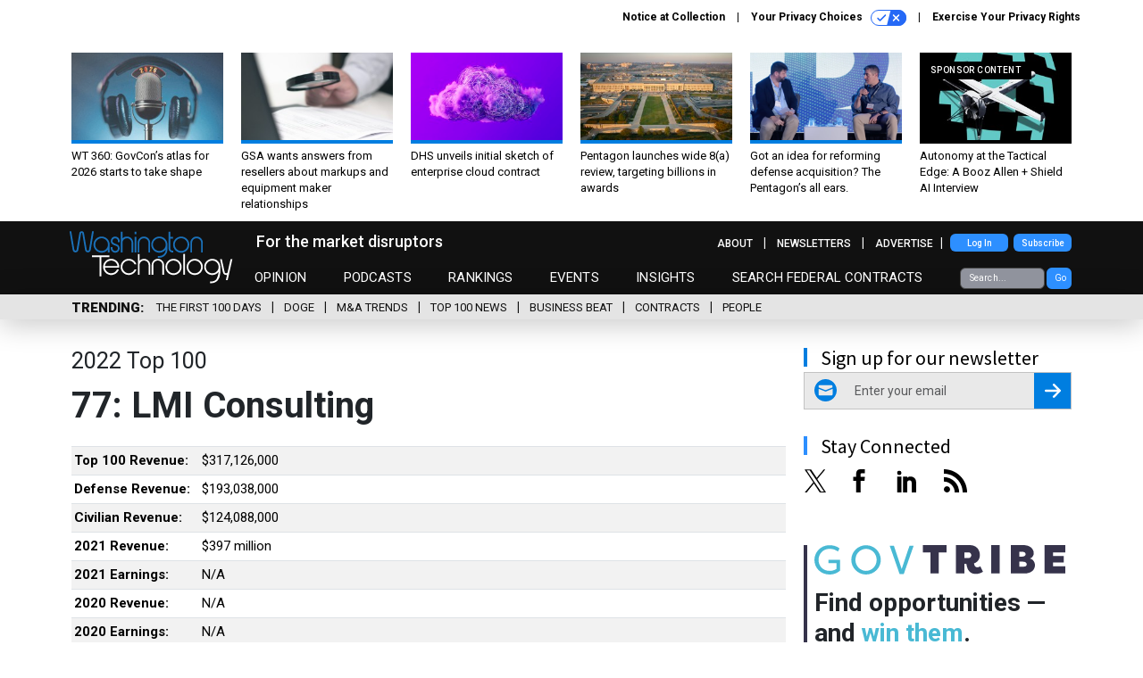

--- FILE ---
content_type: text/html; charset=utf-8
request_url: https://www.google.com/recaptcha/api2/anchor?ar=1&k=6LdOl7YqAAAAABKtsfQAMJd68i9_0s1IP1QM3v7N&co=aHR0cHM6Ly93d3cud2FzaGluZ3RvbnRlY2hub2xvZ3kuY29tOjQ0Mw..&hl=en&v=PoyoqOPhxBO7pBk68S4YbpHZ&size=normal&anchor-ms=20000&execute-ms=30000&cb=k63touudit1x
body_size: 49371
content:
<!DOCTYPE HTML><html dir="ltr" lang="en"><head><meta http-equiv="Content-Type" content="text/html; charset=UTF-8">
<meta http-equiv="X-UA-Compatible" content="IE=edge">
<title>reCAPTCHA</title>
<style type="text/css">
/* cyrillic-ext */
@font-face {
  font-family: 'Roboto';
  font-style: normal;
  font-weight: 400;
  font-stretch: 100%;
  src: url(//fonts.gstatic.com/s/roboto/v48/KFO7CnqEu92Fr1ME7kSn66aGLdTylUAMa3GUBHMdazTgWw.woff2) format('woff2');
  unicode-range: U+0460-052F, U+1C80-1C8A, U+20B4, U+2DE0-2DFF, U+A640-A69F, U+FE2E-FE2F;
}
/* cyrillic */
@font-face {
  font-family: 'Roboto';
  font-style: normal;
  font-weight: 400;
  font-stretch: 100%;
  src: url(//fonts.gstatic.com/s/roboto/v48/KFO7CnqEu92Fr1ME7kSn66aGLdTylUAMa3iUBHMdazTgWw.woff2) format('woff2');
  unicode-range: U+0301, U+0400-045F, U+0490-0491, U+04B0-04B1, U+2116;
}
/* greek-ext */
@font-face {
  font-family: 'Roboto';
  font-style: normal;
  font-weight: 400;
  font-stretch: 100%;
  src: url(//fonts.gstatic.com/s/roboto/v48/KFO7CnqEu92Fr1ME7kSn66aGLdTylUAMa3CUBHMdazTgWw.woff2) format('woff2');
  unicode-range: U+1F00-1FFF;
}
/* greek */
@font-face {
  font-family: 'Roboto';
  font-style: normal;
  font-weight: 400;
  font-stretch: 100%;
  src: url(//fonts.gstatic.com/s/roboto/v48/KFO7CnqEu92Fr1ME7kSn66aGLdTylUAMa3-UBHMdazTgWw.woff2) format('woff2');
  unicode-range: U+0370-0377, U+037A-037F, U+0384-038A, U+038C, U+038E-03A1, U+03A3-03FF;
}
/* math */
@font-face {
  font-family: 'Roboto';
  font-style: normal;
  font-weight: 400;
  font-stretch: 100%;
  src: url(//fonts.gstatic.com/s/roboto/v48/KFO7CnqEu92Fr1ME7kSn66aGLdTylUAMawCUBHMdazTgWw.woff2) format('woff2');
  unicode-range: U+0302-0303, U+0305, U+0307-0308, U+0310, U+0312, U+0315, U+031A, U+0326-0327, U+032C, U+032F-0330, U+0332-0333, U+0338, U+033A, U+0346, U+034D, U+0391-03A1, U+03A3-03A9, U+03B1-03C9, U+03D1, U+03D5-03D6, U+03F0-03F1, U+03F4-03F5, U+2016-2017, U+2034-2038, U+203C, U+2040, U+2043, U+2047, U+2050, U+2057, U+205F, U+2070-2071, U+2074-208E, U+2090-209C, U+20D0-20DC, U+20E1, U+20E5-20EF, U+2100-2112, U+2114-2115, U+2117-2121, U+2123-214F, U+2190, U+2192, U+2194-21AE, U+21B0-21E5, U+21F1-21F2, U+21F4-2211, U+2213-2214, U+2216-22FF, U+2308-230B, U+2310, U+2319, U+231C-2321, U+2336-237A, U+237C, U+2395, U+239B-23B7, U+23D0, U+23DC-23E1, U+2474-2475, U+25AF, U+25B3, U+25B7, U+25BD, U+25C1, U+25CA, U+25CC, U+25FB, U+266D-266F, U+27C0-27FF, U+2900-2AFF, U+2B0E-2B11, U+2B30-2B4C, U+2BFE, U+3030, U+FF5B, U+FF5D, U+1D400-1D7FF, U+1EE00-1EEFF;
}
/* symbols */
@font-face {
  font-family: 'Roboto';
  font-style: normal;
  font-weight: 400;
  font-stretch: 100%;
  src: url(//fonts.gstatic.com/s/roboto/v48/KFO7CnqEu92Fr1ME7kSn66aGLdTylUAMaxKUBHMdazTgWw.woff2) format('woff2');
  unicode-range: U+0001-000C, U+000E-001F, U+007F-009F, U+20DD-20E0, U+20E2-20E4, U+2150-218F, U+2190, U+2192, U+2194-2199, U+21AF, U+21E6-21F0, U+21F3, U+2218-2219, U+2299, U+22C4-22C6, U+2300-243F, U+2440-244A, U+2460-24FF, U+25A0-27BF, U+2800-28FF, U+2921-2922, U+2981, U+29BF, U+29EB, U+2B00-2BFF, U+4DC0-4DFF, U+FFF9-FFFB, U+10140-1018E, U+10190-1019C, U+101A0, U+101D0-101FD, U+102E0-102FB, U+10E60-10E7E, U+1D2C0-1D2D3, U+1D2E0-1D37F, U+1F000-1F0FF, U+1F100-1F1AD, U+1F1E6-1F1FF, U+1F30D-1F30F, U+1F315, U+1F31C, U+1F31E, U+1F320-1F32C, U+1F336, U+1F378, U+1F37D, U+1F382, U+1F393-1F39F, U+1F3A7-1F3A8, U+1F3AC-1F3AF, U+1F3C2, U+1F3C4-1F3C6, U+1F3CA-1F3CE, U+1F3D4-1F3E0, U+1F3ED, U+1F3F1-1F3F3, U+1F3F5-1F3F7, U+1F408, U+1F415, U+1F41F, U+1F426, U+1F43F, U+1F441-1F442, U+1F444, U+1F446-1F449, U+1F44C-1F44E, U+1F453, U+1F46A, U+1F47D, U+1F4A3, U+1F4B0, U+1F4B3, U+1F4B9, U+1F4BB, U+1F4BF, U+1F4C8-1F4CB, U+1F4D6, U+1F4DA, U+1F4DF, U+1F4E3-1F4E6, U+1F4EA-1F4ED, U+1F4F7, U+1F4F9-1F4FB, U+1F4FD-1F4FE, U+1F503, U+1F507-1F50B, U+1F50D, U+1F512-1F513, U+1F53E-1F54A, U+1F54F-1F5FA, U+1F610, U+1F650-1F67F, U+1F687, U+1F68D, U+1F691, U+1F694, U+1F698, U+1F6AD, U+1F6B2, U+1F6B9-1F6BA, U+1F6BC, U+1F6C6-1F6CF, U+1F6D3-1F6D7, U+1F6E0-1F6EA, U+1F6F0-1F6F3, U+1F6F7-1F6FC, U+1F700-1F7FF, U+1F800-1F80B, U+1F810-1F847, U+1F850-1F859, U+1F860-1F887, U+1F890-1F8AD, U+1F8B0-1F8BB, U+1F8C0-1F8C1, U+1F900-1F90B, U+1F93B, U+1F946, U+1F984, U+1F996, U+1F9E9, U+1FA00-1FA6F, U+1FA70-1FA7C, U+1FA80-1FA89, U+1FA8F-1FAC6, U+1FACE-1FADC, U+1FADF-1FAE9, U+1FAF0-1FAF8, U+1FB00-1FBFF;
}
/* vietnamese */
@font-face {
  font-family: 'Roboto';
  font-style: normal;
  font-weight: 400;
  font-stretch: 100%;
  src: url(//fonts.gstatic.com/s/roboto/v48/KFO7CnqEu92Fr1ME7kSn66aGLdTylUAMa3OUBHMdazTgWw.woff2) format('woff2');
  unicode-range: U+0102-0103, U+0110-0111, U+0128-0129, U+0168-0169, U+01A0-01A1, U+01AF-01B0, U+0300-0301, U+0303-0304, U+0308-0309, U+0323, U+0329, U+1EA0-1EF9, U+20AB;
}
/* latin-ext */
@font-face {
  font-family: 'Roboto';
  font-style: normal;
  font-weight: 400;
  font-stretch: 100%;
  src: url(//fonts.gstatic.com/s/roboto/v48/KFO7CnqEu92Fr1ME7kSn66aGLdTylUAMa3KUBHMdazTgWw.woff2) format('woff2');
  unicode-range: U+0100-02BA, U+02BD-02C5, U+02C7-02CC, U+02CE-02D7, U+02DD-02FF, U+0304, U+0308, U+0329, U+1D00-1DBF, U+1E00-1E9F, U+1EF2-1EFF, U+2020, U+20A0-20AB, U+20AD-20C0, U+2113, U+2C60-2C7F, U+A720-A7FF;
}
/* latin */
@font-face {
  font-family: 'Roboto';
  font-style: normal;
  font-weight: 400;
  font-stretch: 100%;
  src: url(//fonts.gstatic.com/s/roboto/v48/KFO7CnqEu92Fr1ME7kSn66aGLdTylUAMa3yUBHMdazQ.woff2) format('woff2');
  unicode-range: U+0000-00FF, U+0131, U+0152-0153, U+02BB-02BC, U+02C6, U+02DA, U+02DC, U+0304, U+0308, U+0329, U+2000-206F, U+20AC, U+2122, U+2191, U+2193, U+2212, U+2215, U+FEFF, U+FFFD;
}
/* cyrillic-ext */
@font-face {
  font-family: 'Roboto';
  font-style: normal;
  font-weight: 500;
  font-stretch: 100%;
  src: url(//fonts.gstatic.com/s/roboto/v48/KFO7CnqEu92Fr1ME7kSn66aGLdTylUAMa3GUBHMdazTgWw.woff2) format('woff2');
  unicode-range: U+0460-052F, U+1C80-1C8A, U+20B4, U+2DE0-2DFF, U+A640-A69F, U+FE2E-FE2F;
}
/* cyrillic */
@font-face {
  font-family: 'Roboto';
  font-style: normal;
  font-weight: 500;
  font-stretch: 100%;
  src: url(//fonts.gstatic.com/s/roboto/v48/KFO7CnqEu92Fr1ME7kSn66aGLdTylUAMa3iUBHMdazTgWw.woff2) format('woff2');
  unicode-range: U+0301, U+0400-045F, U+0490-0491, U+04B0-04B1, U+2116;
}
/* greek-ext */
@font-face {
  font-family: 'Roboto';
  font-style: normal;
  font-weight: 500;
  font-stretch: 100%;
  src: url(//fonts.gstatic.com/s/roboto/v48/KFO7CnqEu92Fr1ME7kSn66aGLdTylUAMa3CUBHMdazTgWw.woff2) format('woff2');
  unicode-range: U+1F00-1FFF;
}
/* greek */
@font-face {
  font-family: 'Roboto';
  font-style: normal;
  font-weight: 500;
  font-stretch: 100%;
  src: url(//fonts.gstatic.com/s/roboto/v48/KFO7CnqEu92Fr1ME7kSn66aGLdTylUAMa3-UBHMdazTgWw.woff2) format('woff2');
  unicode-range: U+0370-0377, U+037A-037F, U+0384-038A, U+038C, U+038E-03A1, U+03A3-03FF;
}
/* math */
@font-face {
  font-family: 'Roboto';
  font-style: normal;
  font-weight: 500;
  font-stretch: 100%;
  src: url(//fonts.gstatic.com/s/roboto/v48/KFO7CnqEu92Fr1ME7kSn66aGLdTylUAMawCUBHMdazTgWw.woff2) format('woff2');
  unicode-range: U+0302-0303, U+0305, U+0307-0308, U+0310, U+0312, U+0315, U+031A, U+0326-0327, U+032C, U+032F-0330, U+0332-0333, U+0338, U+033A, U+0346, U+034D, U+0391-03A1, U+03A3-03A9, U+03B1-03C9, U+03D1, U+03D5-03D6, U+03F0-03F1, U+03F4-03F5, U+2016-2017, U+2034-2038, U+203C, U+2040, U+2043, U+2047, U+2050, U+2057, U+205F, U+2070-2071, U+2074-208E, U+2090-209C, U+20D0-20DC, U+20E1, U+20E5-20EF, U+2100-2112, U+2114-2115, U+2117-2121, U+2123-214F, U+2190, U+2192, U+2194-21AE, U+21B0-21E5, U+21F1-21F2, U+21F4-2211, U+2213-2214, U+2216-22FF, U+2308-230B, U+2310, U+2319, U+231C-2321, U+2336-237A, U+237C, U+2395, U+239B-23B7, U+23D0, U+23DC-23E1, U+2474-2475, U+25AF, U+25B3, U+25B7, U+25BD, U+25C1, U+25CA, U+25CC, U+25FB, U+266D-266F, U+27C0-27FF, U+2900-2AFF, U+2B0E-2B11, U+2B30-2B4C, U+2BFE, U+3030, U+FF5B, U+FF5D, U+1D400-1D7FF, U+1EE00-1EEFF;
}
/* symbols */
@font-face {
  font-family: 'Roboto';
  font-style: normal;
  font-weight: 500;
  font-stretch: 100%;
  src: url(//fonts.gstatic.com/s/roboto/v48/KFO7CnqEu92Fr1ME7kSn66aGLdTylUAMaxKUBHMdazTgWw.woff2) format('woff2');
  unicode-range: U+0001-000C, U+000E-001F, U+007F-009F, U+20DD-20E0, U+20E2-20E4, U+2150-218F, U+2190, U+2192, U+2194-2199, U+21AF, U+21E6-21F0, U+21F3, U+2218-2219, U+2299, U+22C4-22C6, U+2300-243F, U+2440-244A, U+2460-24FF, U+25A0-27BF, U+2800-28FF, U+2921-2922, U+2981, U+29BF, U+29EB, U+2B00-2BFF, U+4DC0-4DFF, U+FFF9-FFFB, U+10140-1018E, U+10190-1019C, U+101A0, U+101D0-101FD, U+102E0-102FB, U+10E60-10E7E, U+1D2C0-1D2D3, U+1D2E0-1D37F, U+1F000-1F0FF, U+1F100-1F1AD, U+1F1E6-1F1FF, U+1F30D-1F30F, U+1F315, U+1F31C, U+1F31E, U+1F320-1F32C, U+1F336, U+1F378, U+1F37D, U+1F382, U+1F393-1F39F, U+1F3A7-1F3A8, U+1F3AC-1F3AF, U+1F3C2, U+1F3C4-1F3C6, U+1F3CA-1F3CE, U+1F3D4-1F3E0, U+1F3ED, U+1F3F1-1F3F3, U+1F3F5-1F3F7, U+1F408, U+1F415, U+1F41F, U+1F426, U+1F43F, U+1F441-1F442, U+1F444, U+1F446-1F449, U+1F44C-1F44E, U+1F453, U+1F46A, U+1F47D, U+1F4A3, U+1F4B0, U+1F4B3, U+1F4B9, U+1F4BB, U+1F4BF, U+1F4C8-1F4CB, U+1F4D6, U+1F4DA, U+1F4DF, U+1F4E3-1F4E6, U+1F4EA-1F4ED, U+1F4F7, U+1F4F9-1F4FB, U+1F4FD-1F4FE, U+1F503, U+1F507-1F50B, U+1F50D, U+1F512-1F513, U+1F53E-1F54A, U+1F54F-1F5FA, U+1F610, U+1F650-1F67F, U+1F687, U+1F68D, U+1F691, U+1F694, U+1F698, U+1F6AD, U+1F6B2, U+1F6B9-1F6BA, U+1F6BC, U+1F6C6-1F6CF, U+1F6D3-1F6D7, U+1F6E0-1F6EA, U+1F6F0-1F6F3, U+1F6F7-1F6FC, U+1F700-1F7FF, U+1F800-1F80B, U+1F810-1F847, U+1F850-1F859, U+1F860-1F887, U+1F890-1F8AD, U+1F8B0-1F8BB, U+1F8C0-1F8C1, U+1F900-1F90B, U+1F93B, U+1F946, U+1F984, U+1F996, U+1F9E9, U+1FA00-1FA6F, U+1FA70-1FA7C, U+1FA80-1FA89, U+1FA8F-1FAC6, U+1FACE-1FADC, U+1FADF-1FAE9, U+1FAF0-1FAF8, U+1FB00-1FBFF;
}
/* vietnamese */
@font-face {
  font-family: 'Roboto';
  font-style: normal;
  font-weight: 500;
  font-stretch: 100%;
  src: url(//fonts.gstatic.com/s/roboto/v48/KFO7CnqEu92Fr1ME7kSn66aGLdTylUAMa3OUBHMdazTgWw.woff2) format('woff2');
  unicode-range: U+0102-0103, U+0110-0111, U+0128-0129, U+0168-0169, U+01A0-01A1, U+01AF-01B0, U+0300-0301, U+0303-0304, U+0308-0309, U+0323, U+0329, U+1EA0-1EF9, U+20AB;
}
/* latin-ext */
@font-face {
  font-family: 'Roboto';
  font-style: normal;
  font-weight: 500;
  font-stretch: 100%;
  src: url(//fonts.gstatic.com/s/roboto/v48/KFO7CnqEu92Fr1ME7kSn66aGLdTylUAMa3KUBHMdazTgWw.woff2) format('woff2');
  unicode-range: U+0100-02BA, U+02BD-02C5, U+02C7-02CC, U+02CE-02D7, U+02DD-02FF, U+0304, U+0308, U+0329, U+1D00-1DBF, U+1E00-1E9F, U+1EF2-1EFF, U+2020, U+20A0-20AB, U+20AD-20C0, U+2113, U+2C60-2C7F, U+A720-A7FF;
}
/* latin */
@font-face {
  font-family: 'Roboto';
  font-style: normal;
  font-weight: 500;
  font-stretch: 100%;
  src: url(//fonts.gstatic.com/s/roboto/v48/KFO7CnqEu92Fr1ME7kSn66aGLdTylUAMa3yUBHMdazQ.woff2) format('woff2');
  unicode-range: U+0000-00FF, U+0131, U+0152-0153, U+02BB-02BC, U+02C6, U+02DA, U+02DC, U+0304, U+0308, U+0329, U+2000-206F, U+20AC, U+2122, U+2191, U+2193, U+2212, U+2215, U+FEFF, U+FFFD;
}
/* cyrillic-ext */
@font-face {
  font-family: 'Roboto';
  font-style: normal;
  font-weight: 900;
  font-stretch: 100%;
  src: url(//fonts.gstatic.com/s/roboto/v48/KFO7CnqEu92Fr1ME7kSn66aGLdTylUAMa3GUBHMdazTgWw.woff2) format('woff2');
  unicode-range: U+0460-052F, U+1C80-1C8A, U+20B4, U+2DE0-2DFF, U+A640-A69F, U+FE2E-FE2F;
}
/* cyrillic */
@font-face {
  font-family: 'Roboto';
  font-style: normal;
  font-weight: 900;
  font-stretch: 100%;
  src: url(//fonts.gstatic.com/s/roboto/v48/KFO7CnqEu92Fr1ME7kSn66aGLdTylUAMa3iUBHMdazTgWw.woff2) format('woff2');
  unicode-range: U+0301, U+0400-045F, U+0490-0491, U+04B0-04B1, U+2116;
}
/* greek-ext */
@font-face {
  font-family: 'Roboto';
  font-style: normal;
  font-weight: 900;
  font-stretch: 100%;
  src: url(//fonts.gstatic.com/s/roboto/v48/KFO7CnqEu92Fr1ME7kSn66aGLdTylUAMa3CUBHMdazTgWw.woff2) format('woff2');
  unicode-range: U+1F00-1FFF;
}
/* greek */
@font-face {
  font-family: 'Roboto';
  font-style: normal;
  font-weight: 900;
  font-stretch: 100%;
  src: url(//fonts.gstatic.com/s/roboto/v48/KFO7CnqEu92Fr1ME7kSn66aGLdTylUAMa3-UBHMdazTgWw.woff2) format('woff2');
  unicode-range: U+0370-0377, U+037A-037F, U+0384-038A, U+038C, U+038E-03A1, U+03A3-03FF;
}
/* math */
@font-face {
  font-family: 'Roboto';
  font-style: normal;
  font-weight: 900;
  font-stretch: 100%;
  src: url(//fonts.gstatic.com/s/roboto/v48/KFO7CnqEu92Fr1ME7kSn66aGLdTylUAMawCUBHMdazTgWw.woff2) format('woff2');
  unicode-range: U+0302-0303, U+0305, U+0307-0308, U+0310, U+0312, U+0315, U+031A, U+0326-0327, U+032C, U+032F-0330, U+0332-0333, U+0338, U+033A, U+0346, U+034D, U+0391-03A1, U+03A3-03A9, U+03B1-03C9, U+03D1, U+03D5-03D6, U+03F0-03F1, U+03F4-03F5, U+2016-2017, U+2034-2038, U+203C, U+2040, U+2043, U+2047, U+2050, U+2057, U+205F, U+2070-2071, U+2074-208E, U+2090-209C, U+20D0-20DC, U+20E1, U+20E5-20EF, U+2100-2112, U+2114-2115, U+2117-2121, U+2123-214F, U+2190, U+2192, U+2194-21AE, U+21B0-21E5, U+21F1-21F2, U+21F4-2211, U+2213-2214, U+2216-22FF, U+2308-230B, U+2310, U+2319, U+231C-2321, U+2336-237A, U+237C, U+2395, U+239B-23B7, U+23D0, U+23DC-23E1, U+2474-2475, U+25AF, U+25B3, U+25B7, U+25BD, U+25C1, U+25CA, U+25CC, U+25FB, U+266D-266F, U+27C0-27FF, U+2900-2AFF, U+2B0E-2B11, U+2B30-2B4C, U+2BFE, U+3030, U+FF5B, U+FF5D, U+1D400-1D7FF, U+1EE00-1EEFF;
}
/* symbols */
@font-face {
  font-family: 'Roboto';
  font-style: normal;
  font-weight: 900;
  font-stretch: 100%;
  src: url(//fonts.gstatic.com/s/roboto/v48/KFO7CnqEu92Fr1ME7kSn66aGLdTylUAMaxKUBHMdazTgWw.woff2) format('woff2');
  unicode-range: U+0001-000C, U+000E-001F, U+007F-009F, U+20DD-20E0, U+20E2-20E4, U+2150-218F, U+2190, U+2192, U+2194-2199, U+21AF, U+21E6-21F0, U+21F3, U+2218-2219, U+2299, U+22C4-22C6, U+2300-243F, U+2440-244A, U+2460-24FF, U+25A0-27BF, U+2800-28FF, U+2921-2922, U+2981, U+29BF, U+29EB, U+2B00-2BFF, U+4DC0-4DFF, U+FFF9-FFFB, U+10140-1018E, U+10190-1019C, U+101A0, U+101D0-101FD, U+102E0-102FB, U+10E60-10E7E, U+1D2C0-1D2D3, U+1D2E0-1D37F, U+1F000-1F0FF, U+1F100-1F1AD, U+1F1E6-1F1FF, U+1F30D-1F30F, U+1F315, U+1F31C, U+1F31E, U+1F320-1F32C, U+1F336, U+1F378, U+1F37D, U+1F382, U+1F393-1F39F, U+1F3A7-1F3A8, U+1F3AC-1F3AF, U+1F3C2, U+1F3C4-1F3C6, U+1F3CA-1F3CE, U+1F3D4-1F3E0, U+1F3ED, U+1F3F1-1F3F3, U+1F3F5-1F3F7, U+1F408, U+1F415, U+1F41F, U+1F426, U+1F43F, U+1F441-1F442, U+1F444, U+1F446-1F449, U+1F44C-1F44E, U+1F453, U+1F46A, U+1F47D, U+1F4A3, U+1F4B0, U+1F4B3, U+1F4B9, U+1F4BB, U+1F4BF, U+1F4C8-1F4CB, U+1F4D6, U+1F4DA, U+1F4DF, U+1F4E3-1F4E6, U+1F4EA-1F4ED, U+1F4F7, U+1F4F9-1F4FB, U+1F4FD-1F4FE, U+1F503, U+1F507-1F50B, U+1F50D, U+1F512-1F513, U+1F53E-1F54A, U+1F54F-1F5FA, U+1F610, U+1F650-1F67F, U+1F687, U+1F68D, U+1F691, U+1F694, U+1F698, U+1F6AD, U+1F6B2, U+1F6B9-1F6BA, U+1F6BC, U+1F6C6-1F6CF, U+1F6D3-1F6D7, U+1F6E0-1F6EA, U+1F6F0-1F6F3, U+1F6F7-1F6FC, U+1F700-1F7FF, U+1F800-1F80B, U+1F810-1F847, U+1F850-1F859, U+1F860-1F887, U+1F890-1F8AD, U+1F8B0-1F8BB, U+1F8C0-1F8C1, U+1F900-1F90B, U+1F93B, U+1F946, U+1F984, U+1F996, U+1F9E9, U+1FA00-1FA6F, U+1FA70-1FA7C, U+1FA80-1FA89, U+1FA8F-1FAC6, U+1FACE-1FADC, U+1FADF-1FAE9, U+1FAF0-1FAF8, U+1FB00-1FBFF;
}
/* vietnamese */
@font-face {
  font-family: 'Roboto';
  font-style: normal;
  font-weight: 900;
  font-stretch: 100%;
  src: url(//fonts.gstatic.com/s/roboto/v48/KFO7CnqEu92Fr1ME7kSn66aGLdTylUAMa3OUBHMdazTgWw.woff2) format('woff2');
  unicode-range: U+0102-0103, U+0110-0111, U+0128-0129, U+0168-0169, U+01A0-01A1, U+01AF-01B0, U+0300-0301, U+0303-0304, U+0308-0309, U+0323, U+0329, U+1EA0-1EF9, U+20AB;
}
/* latin-ext */
@font-face {
  font-family: 'Roboto';
  font-style: normal;
  font-weight: 900;
  font-stretch: 100%;
  src: url(//fonts.gstatic.com/s/roboto/v48/KFO7CnqEu92Fr1ME7kSn66aGLdTylUAMa3KUBHMdazTgWw.woff2) format('woff2');
  unicode-range: U+0100-02BA, U+02BD-02C5, U+02C7-02CC, U+02CE-02D7, U+02DD-02FF, U+0304, U+0308, U+0329, U+1D00-1DBF, U+1E00-1E9F, U+1EF2-1EFF, U+2020, U+20A0-20AB, U+20AD-20C0, U+2113, U+2C60-2C7F, U+A720-A7FF;
}
/* latin */
@font-face {
  font-family: 'Roboto';
  font-style: normal;
  font-weight: 900;
  font-stretch: 100%;
  src: url(//fonts.gstatic.com/s/roboto/v48/KFO7CnqEu92Fr1ME7kSn66aGLdTylUAMa3yUBHMdazQ.woff2) format('woff2');
  unicode-range: U+0000-00FF, U+0131, U+0152-0153, U+02BB-02BC, U+02C6, U+02DA, U+02DC, U+0304, U+0308, U+0329, U+2000-206F, U+20AC, U+2122, U+2191, U+2193, U+2212, U+2215, U+FEFF, U+FFFD;
}

</style>
<link rel="stylesheet" type="text/css" href="https://www.gstatic.com/recaptcha/releases/PoyoqOPhxBO7pBk68S4YbpHZ/styles__ltr.css">
<script nonce="9o_AphMsE3eSsch_E7ARSQ" type="text/javascript">window['__recaptcha_api'] = 'https://www.google.com/recaptcha/api2/';</script>
<script type="text/javascript" src="https://www.gstatic.com/recaptcha/releases/PoyoqOPhxBO7pBk68S4YbpHZ/recaptcha__en.js" nonce="9o_AphMsE3eSsch_E7ARSQ">
      
    </script></head>
<body><div id="rc-anchor-alert" class="rc-anchor-alert"></div>
<input type="hidden" id="recaptcha-token" value="[base64]">
<script type="text/javascript" nonce="9o_AphMsE3eSsch_E7ARSQ">
      recaptcha.anchor.Main.init("[\x22ainput\x22,[\x22bgdata\x22,\x22\x22,\[base64]/[base64]/[base64]/bmV3IHJbeF0oY1swXSk6RT09Mj9uZXcgclt4XShjWzBdLGNbMV0pOkU9PTM/bmV3IHJbeF0oY1swXSxjWzFdLGNbMl0pOkU9PTQ/[base64]/[base64]/[base64]/[base64]/[base64]/[base64]/[base64]/[base64]\x22,\[base64]\x22,\x22woLCtGTDj8KnA8OxfcOUfcO1wqvClMK+X8O6wqzCnsOMaMOMw6DDgMKLBQDDkSXDrFPDlxpFTBUUwrDDlzPCtMOBw4rCr8OlwqRxKsKDwpN2Dzhgwqdpw5RowrrDh1QYwojCixktNcOnwp7Cp8KJcVzCrsO8MMOKPMKjKBkpbHPCosK5bcKcwopgw5/Cig09wrQtw53ClcKOVW1wai8KwpjDoxvCt1jCsEvDjMOgJ8Klw6LDlQbDjsKQYQLDiRR4w6InScKFwqPDgcOJBsOYwr/CqMKGO2XCjlnCgA3CtH3Drhkgw7wCWcOweMKew5QuXMK3wq3CqcKCw4wLAW3DuMOHFmtXN8OZQMOJSCvCt2nClsOZw4kHKU7Cuht+woYjP8OzeHFnwqXCocOHE8K3wrTCrxVHB8KbTGkVTsKLQjDDusKJd3rDqMKLwrVNWcKhw7DDtcOGBWcHXznDmVk/dcKBYDjCmsOJwrPCrMO0CsKkw6VtcMKbWMKxSWM3LCDDvDtrw70iwpPDs8OFAcOlbcONUUJOZhbCsxodwqbClkPDqSlIU107w5pRRsKzw7VNQwjCq8Oke8KwaMODLMKDd0NYbDzDu1TDqcO9fsK6c8OSw5HCox7CqsKjXiQ1HlbCj8KaRxYCHVAAN8Kew63DjR/[base64]/DqMOYw4lYSSrDs8Obw5vDihJBWcO6wpNOw6Jow5kBwrfCnFEWTR7DulTDo8O9QcOiwolMwqDDuMO6wrHDq8ONAF5QWn/[base64]/MMOjc8K9wovDjFnDliJcwpzCp8OAw4cPwpRGw6nCosOrVB7DjENpAUTClh/CngDCvwlWLi/CtsKAJCxSwpTCiU/DnsOPC8K8And7TsOEHMK/[base64]/Di8OlSFvCksOGw6BbwoRFw4XCncOIwqkeW8Otw406ZTnCgsK6w4IiwoM6f8OFw5VzacKYwqnCtFXDuj3CgMOpwrVyQXwRw6BdccKeYlsAw4MTTcKbwr7ClFRTLcKsbsKcQ8KIOcOeCyjDtXTDqMKpKsO+K1I2w6hLFhXDlcK0wpwbesKjGMK5w7rDhQXCgD/DlhdlV8K4H8ORwrXDmkjCrxJ1WQ3DpicWw5Jnw5xnw4bCgEjChMKYLm/DqsO6wod+MsKNw7nDkljCqMKMwoMnw4pDV8KBJ8ObJsKma8KvLcO0cVTCl0vCg8Oiwr/[base64]/DhzzDlArCiG7CgsKnLMOue2knH0IRE8Oww5MZw5VZXcKiwrTDl2I/[base64]/aE0Bw4zCsibCvjDCtcKew43Djghiw4tOw7c/[base64]/[base64]/ChnhQE0XDjsOEOB4gwqUDwrQwTX7DmR/[base64]/ChjdxYcO7wrUlwq7DlsKcE2Uow5rDlBBBwrDDtzpTOm3Cm1rDkMOFEU1yw5DDnMO/wqYzw7HDpD3CnUTChifDnn8oJS3Cv8Krw6llIsKDFSFrw5kRw70ewpzDrBMoGcOFw63DpMKIwrzDgMKVNsKpO8OrKsOWTMO9OMKpw5HCu8OvX8K+SzN0w5HChsOmGMKhYcOeQhnDjB7Co8O6wrbCk8O1NAZPw7bDlMKEw74kw57CrcO4w5fDj8K/KQ7Dl3HCrzDCpXbCssOxbnLDvygcVsOhwpk1DcOXHMOOw5oSw5TDrgfDrRw1w4jCt8Oew60ndsK1NRYCOsOqNk/CphjDpsOmNSlfeMOedmY5wot1TlfDnk8oOEnClcOsw7NZTWbCugnCtxPDuHUbwrZEwoDDucOcwobCtMOzw4DDvEnDnMKzA1bCocO/I8Klw5R7FsKKccOXw4UzwrMcIQbDuSfDp1EBQ8KtG0LCgjfCuioIfxsuw4INw5EWwpIrw7rDrkHDjMKJw7grUMKOL2zCqw0Xwo3DpcO2fEV5QcO9A8OGbGLDlsKYEDZJw7kpG8KBbMKkGHFhK8OUw6rDjEBowronwqbClHLCvwnCuGQJa3jCncOnwpfCksK/am7CtcOxTyw3MHw8w6bCtsKmecKPEDLCscK2FAddfwklw7oLX8KpwobCk8O/w5hpU8OcYmwawrXDnyZFWsKrwrTCnHViVghOw57DqsO0FMOjw5HCuSphRsKAZmLCsHTCqlBewrclEsO4VMO9w6bCpBrDh2YcDsOVwqR/YsORwrjDocOWwoZeNG8nwpPCscOETiFzbHvDkgUHdsOGbcKKGl5SwrjDkALDvcKWIsOAcsKCE8ORZMKTAcOpwpBLwrg4LgLDpBseOknCkDPDh1QRw5IrCxVFYxc8LQfCrsKbRsO7JMK5w4/DnxfCpSHDgsOLwofDgVJBw47CgsK7w7sBIMKwTMOKwp3ChRjCtSXDsSgQRMKvbVTDpRhiGsKyw4cXw7VBRcKCYC4lw5fCmTg1TDgewpnDosKYI3XCpsOnwprDmcOowp0HGXI4wo7CvsKSw55bLcKjwrzDqcKWC8K8w6vCo8KawoHCqA8SH8K/woR1w6RVGsKHwrHCl8OMHxXCnsKNcAnCmMKxIAzChsKywoXDsWzDnD3CgcOPwp9mw6zCmsOSAzrDjinDrnvCn8OVwrPDnE/[base64]/D1XCh8OfPcKoZRcdXMOLwqgKw4JDbMODZ3prwojCkWJwJsK9MQjDm03Du8Kgw7zCkmFLecKbGMKTKQnDnsOVPCfCu8OOaGvCi8KbemnDl8OdNgvCtVfDgy/Cjy7DuFXDgj4LwrrCnsOtZcKlw7QbwqA4wp/Cr8OQFyZOETMEwpbDjsOEwosKwrbCtErCpjMTEXzCmsKVdA7DmcKwW0TDucKqHEzDgzbCqcOqNSnCvz/DhsKFwrpxdMOuJl85w7dSwo3DmcKww4xjCgIzw5/[base64]/CpSRdM8OhKsO9XF4Iw4ZDCDnDk8KFP8OMwrkwNsKUdXbCklfCr8Kmw5LCl8KiwpsoKcOzSsO/wqvDlcKdw7I9w47DmhDCp8KMw6UqUAdXIAwvwqTCsMKhRcOkQMKiJyrDniTChsK7wrtWwrMeUsOQa0s8wrrChsKqH35IM37Cg8KdO2nCh3dPf8KjG8KCZwMOwoTDj8OKwqzDpTInbMO/w4rChsOMw5oVwoNqw54sw6PDp8OAB8OAFMOfwqI0wqIXXsK3LTdzw6bDsRFDw6fCr21AwqjDgl3Dg18Sw7bDs8O0wot8ZB7DmMOow7wJDcOvBsKVw6BfZsKZKhYyKkLDpsKPRMOvBMO5DSFyfcOOGMKSYHBGNXbCtsOXw5t8HcOYSkoKPF1sw6/Ck8KzCW3DuyfCqCfDsSPDocKKwokkcMKKwp/Ck2nCrsOFdVfCoE0jDywWS8O5YsKCRGfDgAtlw506JxLCvcK/w5nChcOIMSEnwoTCrFF8EAzDosKJw63Ci8OUw4HDrsKzw5PDp8KjwoVeZUDCp8K3CiYHMcOuwpMiw6PDqMKKw6fCuk3Cl8Kqwr7CssOcwrEETMOeMXnDoMO0JcOoRsOww4rDkyx1wo5Pwo4CbMK/FznDg8K/w6DCsDnDi8O/worCgsOeXxMNw6zCpsKbwrrDsV9dw7p/[base64]/CuWh0ZMOiw47DkcKsHcOmW8O7w68cCEfChBLDvW4fPDQsRwJqYm4XwolEw7Ukwp7Dl8KydMK9wovDml5TQHsLVcOKLhjDiMOww6HDmMKDKnXCjsKoc0jDsMKWXSnDpQA3wo/CjXVjw6nDtTBfIhjDi8O8cX8JdXN/wp/[base64]/CsmLCq8OQwr3CvGFNw6rDnR/CnALCuMO5fwnDr0xAw4vCiy1lwpzDp8KNw6XChS7DosKNwpR8wp7DrQvCu8K7E1h9w5DDjzPDhsKRdcKVOMOgNBPDqXxub8Kna8OQGx3CuMOKwpJwKlPCqhgzR8Kew5/Di8KYAsK6MsOiM8Kow6zCoVTDuDrDlsKGTcKKwo5SwrbDmR1GclHDoBPCjUN/WnNBwq3Dh0HCiMOVcjLCgsKAPcKAWsK5N2PCgMKlwr3DksO2DDLDllTDs2Efw6fCiMKlw6fCt8K9wo9ZRQzCncK9wq1zLcOpw4TDjgvCvMODwprDjnguSMOPwr8LNMK6wpLCnlZ2UnPCoEYyw5PCgcKSwpYvQy7CvCNTw5XCm08rCEHDlGdECcOOwqBlE8O2Ni5/w7fCrcKqw5vDpcOCw7fCp1DDkcOMwp7CvmfDvcORw6fCiMKQw5V4O2TDjcKow7vDo8O/DilmGXDDmcOvw746V8K3XcOEwq4WYcKrw544wpDCmMO4w5HCn8OGwpfCniLDpQjCgWXDqcOhfcKZdMOsXsO/wrXDnsOICF3CiURPwpMEwpEzw5jCtsK1woF1wpLCgXYZcF9jwpsZw5fDrivCs0A5wpnDoAZuBX/DlzFywqjCrCzDtcOYQiVAEcO1w7PCgcKGw6ciOMKvwrXCnR/Cm3jDr1YcwqV0LXJ5w7BjwolYw5wXE8OtbSfDosKCaQ/Dn0XCjijDhsOlVCg7w5TCoMOuc2fDmcKSG8KDwqcdcMOZw7sGR39dRyQqwrTCksO1U8Kmw7bDk8OSY8Otw6JTN8KdHxHCunnCqzbCp8Kcwq/DmxMgwqsaS8K6IcO5S8KUFMKaWy3DjMKKwoMcKjjDlStaw77Cjywtw5dGeXdUw5Iqw5Vfw5DCr8KBYcO0DDMKwqphFsK8wojCk8OhdEXCr2INw5ocw4LDvcOaDXzDksK/[base64]/DmcK8d8O0GcKhHnHCt8KwwqHDqWkSRCLDi8KnbsOSwokuWT7Ds19Mwp/DpGvCjX/Dn8O2SMOPU3/Dvj3Ct0/DiMOPw5HCjMOowoHDrHsSwo3DqMOEFsOKw5NOeMK7d8Kzw44eBMKIwrxXe8OGw53CoDRODh3CqMOAQh5/w4xRw5TCqcKvHcKkw6V7w7zCkMKDLFMKVMKAO8OLw5jCvFzCuMOXw4/Dp8OJZ8OowqTDlcKkHxTChcK/B8OjwrEBIT8sNMOowoNUCcO1wovCuRDDr8K+dA/[base64]/[base64]/DuAbCtsOww5PDvcKgw44Dw7HDkVLCjcKjfTBxw5kowrfDkMOSwqDCv8OwwoNFwonDkMKkdHzDomHDiFtGGsKuRMOWOT9jCQjCiEdiw6cgwqfDikkUwr86w6tlGD3DnsKswonDu8OPQ8KmO8KOchvDgF/Cg1XCjsK0MVLCscKzPRI/wrTCk2vCrcKrwrHDnhzCqTlnwop9T8KATEYgwogGICHDhsKPw4d4w44bJzLDj3RNwr4JwqTDgUXDucKuw5hfDyDDomXChcKmEMOEw7JQw7hGHMOtwr/DmVbDtUXCtsOmXcOBUCvDmxktOcOwORM7w53Ch8O4cUTDs8ONw7hQeXHDo8O3w5DCmMOKwptOQU/DiijDm8KwBhsTDsOjPMOnw6jChsOiRU0dwrlaw5TCnsOJKMKEGMO7w7E7TjPCrkArKcKYw78Lw6PCrMOPdsKXw7/DtzFBUTjDncK5w7vDsxPChsOiacOgDcOfXxnDhcOzwozDs8Owwp7DiMKFDhTDsx9QwoV6VMKOK8K7ewvCmSF4RAcswpzCllEmex1jYsKAK8KfwrofwqV3JMKOZjLDj2jDgcKxbE/Dtz5pF8KFwrPCsVTCocKgw7hBXB7CoMOAwq/[base64]/wpMlAsKPwpc/wpjDjC9XJRk3wo44w5rDoMOnwq3CqXVbwqp3w6HDmmDDiMO8wrYYYcO0CATCoG8sSVnDvcOoIMK+w7x+XXTDlh8aScODw43Co8KFw4bCk8KYwrjCtsOeKA/CjMKCcMK8wpvChhhaCcOzw4XCncKFwrbCvETCrMOSHDUNQ8OGCsKGYSFzZsOfJQ/ChcKqDAQ9w6IAYxZ3woDCgsOTw73DrcOAY2tAwr0rwrU8w5/CgywhwoQGw6fCm8OQAMKLworCiBzCt8KGIjsqR8KJwpXCqSMYawPDoGDDrjlLwofDgcKUZRXDjAczAsOWw77DkEnCmcOywrFFw6VvOF4iC2BXw4jCo8KYwqlnME3DohPDssK/w6/DjQ/CqMOvPw7DqMKoHcKhEMK2woTChSTCvcKxw6PCtwfCgcO7w4LDscO/w54Xw7dtSsObTG/Co8OCwpjCk0DCtcOdw4PDlmMGIsODw5/DjE3Cg2bChMKUK2jDpV7CvsORQH/[base64]/CmjlDHQzCjBkMAzrDk8KfwpLDkcKNwofCmMOhw5rCoElAw77DpMKIw5zDuAQQJsOIVmsqXRDCnCrDrmrCv8OvScO1ekQDDsOawphOVsKUDcOKwrMQHcKWwp/DpcKFw7ghQS8UfHImwqTDjQ8fQ8KIYUjDuMOFRAjCkxXCnMOyw5AXw6LDqcOLwqgZM8Kqw6MCwprCq1TDtcKGwpYsOsKYXRzCn8ONfAJXw7pRbEXDs8K/w6rDucOpwq4AVMKmGCUxw6EEwrVpw4DCkmwZAMObw5HDu8Onw5/CmMKXw5DDqC4Nw6bCr8Ohw7Z1D8KGw5Zdw4HDvCbCvMK0wrfDt0luw60ewrzCtCLCnsKawopcYsOEwpHDsMOMZSHCtkJywo7CgzJFbcOQw4kDGULCl8K9XFDDqcOLSsOTSsKVMsKgekTCocK9wqrCqcKYw6TCvxZ/[base64]/w7TDisO8wpslCnDDmMKnwqI/UlZcw6k4wpYsPcOBNDTDhMKPw53CkwwvFMOpw7MnwoA4SsK6CcOnwp47O1sfHsKcwp7CkwTChkgbwoJJw4zCiMKCw658a2zCok1QwogdwrvDncKmfWAfwrLCnGE0Axgsw7/DocKFT8Oiw7TDpMOgwqPDqMO+woYhwqpvCy1BV8OIwpnDtycjw6HDkcOWeMK3w57CmMKIwrbDp8KrwrvDucKHwrvDkxnDknDCl8K3woF4YsOqwrMDC1LCgyU4PhzDmsOACMKVRMOrw4rDiSlMa8K/NzXDocKyX8OhwrBJwodgwoVDOsKLwqRTbsObfitMw7d5w7rDuHvDq0A3MVXCuknDlGJmw4Yfw7rCiVUyw5XDoMK/w6cBKFvCpEHCtsOsIVfDjcO3woI/GsOswrzDqB0Tw7IUwrnCo8Otw75dw5cPAFDClCoKwpd8w7DDvsOYBm/[base64]/[base64]/UcORG8OrOsO5N8OWw4PDlzwuRsODWmIbwqTCmhrCgsO8wpHClxfDnjgWw6oEworCu2cFwqjCusKjw6jDiGHDhnzDmjbChVM4w5rCmEY/OsK2RRHDhcOrHsKmw6vChT4Ga8O/IRvCrznCtUphwpIzw4zCvw3DoHzDiQ/CjmB3YcOQCMKgfMO5S2zDnsOxwppNw4LDscKDwpHCo8KtwrHCqcODwo3Dk8O8w60oaUlVSHzCrsKLH2ZJwoZ6w451woTCgz/Cm8O+LlPClxfCj3HCnW8jTg3DkSgVc2wSwqUuwqcnRQjCvMOxwq3DvsK1TDd0w59FJcKgw4cLwqF1e8Kbw7XCiDoBw4Vcwo7DvB5tw5BpwpbDry3CjE7Cs8Odw7/CjcKVLsOXwpTDk3Z7woo/[base64]/CocKywpkaa8Ouw6zDj8OUw4lXcyJEEMOywrQbw71bEF1YeEDCg8KjP3XDtcOvw4EkCR7DosKewoHCm13DuinDicK2RErDiyknaWrDvMOrw5rCu8KFZsKGCGN0w6YEwrrCjcK1w57DvwpCc1FiXAtHw7MUw5EPw6lXUsOVwo53wqEnwp/CgsO/B8K/[base64]/wqoodmPCnMKBaMO1IsO6wrDDr8KOwo/ClgbCnk4vw7vDosK9w7hDe8KXG0zCj8OecFnDnRMUw61Ywp5sCQHClXVnwqDCmsK0wqFxw50JwrzCiWtIXMKIwrwEwoUawog5djDCoF3DtWNiw7HCmsOow4rDtH8QwrFGNkHDpTbDlsKUUMOZwrHDpW/[base64]/DhQjDucOMwoFTFMOjK8KCLsKbw4Rbw5tZwrMmw61Fw6FRwqsaBFlCN8KWwoFBw4LDvVQuQSg9w7TDu1kjw5hmw4MYwoXDiMO6w7zCunN8w5JPecKPEsOJEsK0bMKAFGHDixIafi5Uw7nDuMOHIcKFCQHDhMO3ZcOCw7UowoHCoXDDnMOFwo/CpE7CvcKMw6fCj3zDinjDlcOdw7TDsMOAYcO7BMOYw6EsEMOPwogkwrbCh8KEesO3wofDpFV5wo/Drzcpwppzwq3ClUs0w5XDtsKIw4NGcsOracO3aRrCkyJtVG4bEsOYfcKdw4pYOUvDi0/DjnXDiMK4wonDtSNbwo7CsG/DoirCuMKxDMOGLcKywrPDs8OJesKow7/CusKLB8KZw6tFwpgwE8K8KcOLd8K1w5cmeELClcOrw5bDuUJxIx/DkMOXIsOPw5pIBMKwwoXCs8OjwpvDqMOdw77DqUvCvsKuS8KwG8KPZsOzwogWHMOiwqMkw4Bew50GV2rCgMKcQsODLwzDgsKNwqfCim5uwoAxKiwKw6nCgm3CicK+w4dBwoF/[base64]/Ds8OtDcOIwoIxw7QmdcOgw7g5fUlVZcOUcsKMw4jDr8K0DcOdeDzDsHx5RTsmUjVxwovCicKnCcOIIMKpw4PDhyzDnSzCkARNwp1Dw5DDpn8jNzxYcMOHREVRw5TCjFvCgMKtw6FfwoDCu8KYw5PCr8K/w6wGwqnCiFIWw6nDnMKkw5bCksOfw4vDljIvwq5ow7bDp8OrwonDt2zDj8OWw6lDSTtCCAXCtXV8IU/DmDTCqhFFXsOBwrbDoGPDkld+MsOBw7tjD8OeF1/DrcKXwoZgL8OkB1TCr8O7wr7DgcOSwpTCszHChkxFcw8pw5rDrsOLD8KNQxNHC8OGw4VmwpjCksOcwqrDtsKEwovDksKLIFzChX87wohbwobDisKGez7CviNMw7QMw4TDlsKYw5/Cgllnw5fCgRN/wqtzCkLDr8Ksw7rCicOiDTgVeFtNwrTCoMO6NnrDnzdJwqzCh1RDw6vDmcKue1TCrRnCrlvCojHCisKNf8KWw6czXsKCHMO9woQuGcKAwrBDQMKBw6B9HRHDv8OvJ8OPw6prw4EcVcOqw5TDqcO0w4vDn8KmfB0uYXJHw7FLbUjDpmgjw7/[base64]/DuUvDrBnDmMKmYcOwLW8uwpbCnsKPwq4TDFlcwrHDoHXCgMO9UMOlwolmW1bDvmPCskRvwoVPDjBuw7lPw4vCoMKVADHCrQfCkMKaOkTCsXrDiMK8wpE9wr/CqcK0JGLDsBQoMSLCtMOewrfDusOxwrhdVMOXSMKSwoR/LTgqd8OKwp0sw4B0Em48HwsXOcOew7sCOS1XUnrChMOtIcKmwqHCilzCpMKdGznCvzLCsWt/XsK2w6QAw6TChMOFw59NwrAMw5koSjwPFGsINA3CkcK5TsK3fS58LcOLwqUzZ8OKwphuR8K1Dy9MwrQSEMOxwonCo8OTRRFgw4l+w67CgknCusKuw4JFND/Cp8KNw7fCqi5ye8KSwqzDskbDisKfwogFw7NOHHjDosK7w47DhW/[base64]/wrTCjjAsa8Osw6UQw6fDuRPCk8OAF8KBEcO4CUvDoz/CqcOLw5TCsD8sa8O4w7/ClsOeMC/DvsOpwrsfwoTDhMOKQsOCwrbDi8Kzw6bCqcOJw5jDqMOQCMKIwqzDg3ZYYUfCgsKewpfCsMO5DGUed8K/JWBhwo51w4TDr8OXwqzCqw/CpUktw5l1MsOJHMOpXsK1woY7w6rColgww6lEw6PCv8K/[base64]/[base64]/CsKHwqvCnm5PecK4BcOZcMKcFMOFw7rDg0nCpMKLIXAkwqIwHcOCEi4WIsKocMOLw67DmsOlw7zCsMO4VMKHTQsCw5XCssKDwqt7wobDvzHClcOfwqjDtHLCky7Ct2Euw4bCmXNYw6HCtTrDnWBJwoPDmk/Cn8OdUQbDnsOiwq1IKMKsAFloOcKCw5Vyw4rCnsKYw67CtDsRWcO7w5DDo8K3wqxowrowf8K6c07DgmvDksKHwrTCi8K6woZTwpLDi1nChQ3Cm8KIw59jek9HSFrChi/ChQ3CtcKEw5jDk8OUXcOvYMO2wp8wAsKWw5J4w4ZhwrhmwpR/O8ORw6vCoBrCosKlQWpEJcKiwq7DmCtWwoFAdcKSAMOHTDzDm1hLKgnCnjBjw648UcKwEcKvw6TDrm/CuTzDosK5WcKowrHDv0fCiVXCiG/CjTFiBsKCwqDDhgkowrEFw4TCpl54IW8tBiUuwoPDsRrDuMOZED7DqMOYWjtRwqMFwodtwpxwwp/[base64]/CkA9w4TCjygGw6LDrH/Dp8OhwqMaw7/CnUs7eyzDp0cAN0PDsDMvw7dfBD3CmcKNwrTCqDRJw6lnw47DoMKAwo3DtkfCh8Ogwp8rw6zCjcOiYMKDChMdw4EyK8KMdMKNBAJafsK2wr/CiArClVhbw4lXd8KGw67Cn8KGw6NcTcOyw5bCglrDinMLAG0aw6NyH2PCqMKGw7ROLzB7RUJHwrNhw6wCLcKGGC93wpcUw4FEdRTDo8Ofwp9Dw7zDrnhzEcODfSc9X8Olw5vDgMO7IsKED8OAQMKkw4NEOF5rwqFhCW7ClTzCncKxw6czwoARw78kIEnChcKjazszwr/[base64]/dkzDm2rCoFPDsQ/[base64]/[base64]/CpcOqw785wptrwrJOw6Vdw74jwr3DucOWS8K3QMOOWGE8woPDqsKnw53CrsONwrJWwprChcOlbwQxE8KiGMKYBXc/w5HDusOJIMK0fhA4wrbCo23DozVseMKeCBVVwpPDnsKnw7DDixl9wpNew7vDuXbCm3zDssOUwo7DjhtCTsOiwr/CtzbDgDk5w4dJwqPDs8KyE2FPw5kGw6jDkMOXw59tA1fCkMOwHsKjdsK2SX4ESy0TGMOKwq4aCAvCssKvR8KdOMK2wr7CtMOuwqtuFMKdBcKDY3BMaMKFecKbBcKAw6sXFsOgwo/DqcOiWmXCkwLDn8KAScOGwpRHw5jCjcOMw4HCrcKvKHLDpMOhXF3Dm8K1w5bCu8KaXDHChMKnbMK/wp88wqfCg8KQbgTDol1XZ8OdwqbCgwPCpUZ4bFrDgMODQTvCnETCicOlLAg+ME3Dmx/CscK+Rw3Dk1fDucKtT8OTw6VJwqvCgcONw5Jbwq3DoFJhwrjCkU/CsTTDo8KJw4oufnfCr8K0woPDmibDv8KhDMOtwpgXPsOjAm/Cp8OXwp3Ds0TDlUdlwpk9N3cyNEwmwp1EwrDCs20IPMK3w41JYsKyw7LDlMOMwrvDqhprwqcsw54Vw7BiamDDmSsjAMKswpbDpgfDsDNYI3PCi8O4EsOnw6XDjWnCrXV8w7sTwqbCpDjDtwDClcKGNMOjwqwfC2jCtMOINcKpbMKoX8O8dMOWDMKgw6/CjXFww5F9fEw5wqxrwpkQHl8mIsKvIMOpwoLDoMOucUzCuiwUWxjDmUvCtkjDvMOZR8OTTW/DpSx7N8Kzw4rDj8Kzw4YWbQZQwpExJD/Ch080wqFJw4kjwpbCulzCm8OzwqHDm3XDmVl8w5DDhsKac8OOFkbDtcOYw6Azwo/[base64]/wqDCvgTDocONZiBCwo8JblQ/w5sqRMKUaMKXw41DIMOtHA7Cn15KMjXDhcOgEcKvXnorSgrDk8OMKH7Cn1fCo1zDrEwNwrrDrcOvQcOvw4DCgsKyw6/DghZ9w4DClSzCowvDhRkgw7gjw4PCv8OFwq/CpcKYacOkw5DCgMK7wp7CsAFabDPDqMKHaMOTwpF3W3h6w5FoCkrDu8Kcw7jDgcO3BmDCmCTDukLCnMOqwo42VCPDvsO3w7J/w7fCkEQ7asKrwrI2J0TCsVkfwpLDpcO2NMKMS8OFw7scQ8Oew5/DgsOSw4dFZsK7w4/DmSFGTMKYwr/CjVjDhMKNVyB4ecOacMKPw6t0CsKlwq8BeCcWw5sswr8lw63CkQrDuMOEFGciw5YVw5Qew5sXw51XZcO2bcKMW8OHwr8Dw4k3wpvDkU1Tw51bw5nCtzvCghYJditmw59/GMOWwrXCnMOOw43DkMKQw6dkwqdgw7Fgw5cIw4zCgHnCj8KULcKSVnd9bsO/wqNJesOLIyxZZMOPTwXCqiINwr1+fsKlbkrCtzXCsMKcMsOlw6zDmEHCqR/DmiUgBMOiw4vCgFx+R0DClcO1NsK5w5EYw6tlwqPCvcKOCicbJk9PGsKHdcOdIMOOacOyQTBhPDRrwoUDZ8KEf8K6TMO+wojDu8OKw5QCwp7CkxQUw4cww6XCs8KFW8KHD0ovwoXCtSonek9Jby0/w6NuTMOwwovDu2DDnEvCmFAmMcOpDsKjw4HDmMKZdhHDhcKUc3fDqcKMBcOVJDo3NcOyw5/Dq8KVwpTCu2TCtcOxOcKTw7jDnsKpZMOGOcKOw7FoP0Y0w6jClHHCi8OEf0jDvwTCmz9uw5zDlD0SJsKFworDt0fDuRB/w6QewqzCilPDpx3DjlPDjMK7IMOIw6JWW8O/IAvDmsObw47DiHVZJMKVwpXDlm3CkGhYBMKzd3nDvsKyLyXDqSjCm8KbGcK8w7cjPTDDqB/CuA0dw7nDnVvDlMOCwpEPFW0vSgROEQ4XOsOFw5U/IEXDicOQw7XDqcOMw7TDnn7Do8Kdw4rDgcOfw7EVYlXCpG8gw4DCjMOdLMO7wqfDpyLCozoCw50Uw4VZR8Obw5TCm8Oca2h3exTCnjAWwo7CocKuw4Z3NHHDtnd/[base64]/wpDDtXE5UmrChMKdw4Fqw7Rlwp8OwrTDqwwOakdYLhIQXMOeIMKbXsKNwp3CosKqZ8O3w755wqZjw5s3MCLClBwBUQXCviPCssKOwqTCi3JPAMOcw5vCkMKqacOCw4fCglFIw5DChUYHw6N7EcKvCGDCoX1ZYMOrLsKLJ8Kdw4IqwoYYccO+wr3Cl8OeU0HCmMKTw5/[base64]/DgMOKwqZawrNjcSJUw4fDjcOQJcOww69+w5zDv0nCgTrCqMOGw5DCvsOue8K4w6Qvwr3Ck8OlwoJAwrzDpHjCph7CsWdSw7bDnXHCkDYxT8KHYsOTw6Z/w6vCiMOgSMK0K3VTdMK8w6LCqcOdwo3DscK9w5zDmMOOI8KuFjTCtEjClsODwrLCkcKmwonCksOZUMObw58tDWw0dAPCtMOfMcKTwoEtw59ew67DscKpw7AswojDrMK3b8OKw7xBw6o/[base64]/[base64]/Ch8Ouw6nCo3NId8OBwr7CmTkXwrTDriPCiBvDtsKoQMKNRHHCrMOXwrbDnSTDkUcmwrN7wr3DoMKtE8OcfsO5RMKcwpN0w60xwosEwqkvw6fDjFvDjMO5wofDpsK8woXDjMO+w498OyvDulp2w74cBMO9wrJhZ8OGYzkIw6cVwoV8wo/DqFPDuSHDvHbDq20ZfQBSO8KtWD3CncOiwr9zL8OIBMOTw5TCiUTCnMOZUsORw7AQwpYeQwkYw4lEwqs2JsOWZMOoXk1lwpvDnMO3wo/CksKVL8Odw5PDq8OOesKaE0vCpAnDvybCo3LDq8OkwqbDisONw4LCkj5GOi4rW8K/[base64]/DnMK2RTnCpsKCDh8uIxReKVpjFkjDknd1wqxCwokpQcO/[base64]/DlcOjGMO5MgFZw4DChSYmwqphTsKMHUzDtcKEwqciwo7CncK3VcOzwq9ENMKeecOuw7kJw4Zhw63Cs8OHwoEOw6/CtcKlw6vDm8KdJcOEwrcWEAERbcKJbiTCkEzCsm/[base64]/HsKdYsKdbg3CrmnDgsOtQMKGwrbDucO4HsKnTsKUFBU4w55LwrbClBcVd8Omwo0twoLCnMONPC3Dj8KXwoFYNlzCuCBWwqXChGrCicOaO8O0ecKFXMOLGCPDtUA6McKDMMOBw7DDoVJzLsOpw6BsPiDCrMOBw4zDv8OWGENDwqnCrRXDkhk/w64Aw4hBw7PCsgwtw4oIwqwWw5/CrcK5wp9fNzJyIl0qBXbCn0XCrMO8woBuw4JtJcOqwpAxQhQFw4QUw5jCgsKYw4VRQ3rCusKvJ8O9QcKaw7vCrsOTE2/DuwMIZ8KrWsKDw5HCl1MvcT8eGMOtYcKPPcKdwq1ywqXCvsKPDxLDg8K5wqNfw49IwrDCth0lw61AOCc+woLDgUgpDDonw6/DkgsndVPCoMOgayjDrMOMwqIuw45zL8OzXD1nbsKVOHd8wrVjwowsw6fDkMOPwqwjcwtLwrJYG8OmwofCgE1GTwBOwrNIAVLCqcOJwp1Mwo8Qw5PDkMKww6QRwrBowrLDk8Kqw6PCn1rDpcO/XhVJWXVjwqZfwr50c8O0w6bCiHU7OlbDusKqwr1lwpxqbMKuw49bemzCsw9Uwo8LwrLChiPDtjwrwofDj07Cn3vCicOAw608GR8ew5VBCcKic8Kpw6DCiUrCpUzDjjnDvsO6worDh8KMfMKwVsOtw70zwoo6LyVSPsOKTMOAwo1NIQ15Pk9/e8KlKStbUxbDgMOTwoAuwrJaCw/[base64]/DtMKPw6NweRfCgMOBw4fCj0nCi8KkwqzDgxfCjcK3YcKjZmEwBXPDqBrCr8K3XsKtH8K6QWFqHiZDw4g8wqbCqMKGE8OuDcKcw4hEXT5bwo5YaxnDpRNTLl/DtRnCjsO2w4bDs8Ojw58OLFDDvMOTw7fCsnkhwp8UNMKdw5HDshHDlz9iOcKDw5AAP1R0JsO2LcK5PTHDmQvCpRk6w7LCr1pjw4fDtR5yw73DqEQqWT4KC1rCrsK1FEFzKsOXTU4ewphzHiI9TW5yCF0SwrPDmsOjwqrDmG3Cuyp2wqJ/w7jCiFjDrsOBw49tXwgDesKew6fDkglOw43Cq8ObFW/CnMKkBMKiwpFVwpLCvU5dfRMVeFrCqUAnFMOTwqV6w5t6wrM1wrPCjMOHwpt+EnNML8K/[base64]/QsKFw7VcKMKSwoB5P0p9GnzDpXx3QMORwqs8worDpU/Du8OVwpdIEcK/Q0UqNGouw7jCvsO/AMOtw4fDrD8IFkDDhTQiwo1dwqzCu2FZeC5BwrnCtx1NfVwBL8OyQMKkw7kRwpPDqBrDgjtSw4/Cn2gww6XDn1w/K8Omw6J+w57Dk8KTw4rCisK2aMOWwpLDlCRdw7lQw69uIsKEMsK2wrIcYsOowoYUwroeXMOMw7gqNyzDj8OawpV/[base64]/[base64]/CkT/DqMOSFw3CgDjDl8KSCMKALVd3U1dIIlLCosKmw70VwoZAEx5jw4fCocKVw7XDrMKpw7jCrSM8Y8OlYQXDkiYew4XCg8OjFMOYwrXDgS/Dj8KDwohUBsKlwoXDhMOLQBYrRcKLw6PCvFZCTU91w57DpsKIw5cwXWjCt8K9w4nDlcK1w6/CqjIEw6lAw5HDgR/DtsOMP1RLDkcjw4l8JMKZw7F8fErDgcKSwoTDnnEGAsKwCMKMw7tgw4RpHcOVOULDmSI7fcOPw5h0wqUdBlNDwpg0RUrCrxTDt8Kyw5hBMMKpcWHDh8OKw4PCsC/CssKtw73Ct8OKGMOneFXDt8Kqw4bCsUQePETConbDigTCoMKjMnYqWcOTFMKPFUEoH20Tw7ReOBDChHMvHHNaOsOwWnjDisO6wqfCnRojSsKOUCTCnEfDhcOufTVXwp5Ib1rDq3kww6zDiRjDlMKteibCqsOzw48/H8O3KMO/[base64]/DvsKeCFVSLMOGJsKfwoTCkArCojkCOVZswoTCkWvDvnfDg3BHPDVPw6bCqxTCssORw5QOwol2dWEsw4A3EnktM8OPw4oJwpEfw68HwovDo8KbworDnBbDpzrDl8KTN1hLYGzCqMOZwq/CrRLDsiNPYwnDkcOuZ8OTw69iW8Oaw7TDtMKiKcK0ZcOSwo0ow5tgw7JCwq3DoW7CiEg0b8KPw4Jdw5cXLExKwoMkwqPDocKhw6zCgUJleMKhwpnCtmlWwpvDvMO0TMKLTWfChCTDkj7CiMKne2nDgcOfesO3w5NDaSwzRw7DpsKaYQ/DkQEaLShCB3/CtknDk8KEBsKtGMK8fUHDkA7DlDfDtl1swqYNY8KVQMO7wqrDjVEcVivCkcKiZ3Z+wqxqwowew5kGGjJ/wroJC3XCjTrCjkBVwprCocKEwpxYw5/[base64]/DrgZdGCtTKF/DhcOJD0PDg8KbBMOAb2YYLcKdw5IySMOLw68bwqDCkiXDmsKvdTPDgwXDoXfDl8KQw7VNPcKxw7DDucO1H8O+w63CiMOFwpFYw5LDnMOqfmoHw5LDtCABWCLDmcOcM8OCdBwaZsKiL8KQcAIuw48FAjLCvxXDr03CpsKPA8KKE8Kbw55WfU9qw6gDEcOuVgYnVW/Ct8Opw7AMOkVKwoBJwoTCgSXDlsOEwoHDomk/NDcAZHEJw6BuwrNXw6shBMONdMO4ccK9cw0bPw/Cj3oGVMK7TRgUwprDtFZOwovCl0PCuWfChMKLwqXChcKQCsOsfMKuElfDk3TCp8ONwrXDm8KxNVbDvsOrcMKww5vDpWDDlcOmR8KlOxdDRiRjOcKiwqrCs3PCgsOZD8Onw4HCgRTDrcOXwp0mwrxzw7cMMcOVKyzDosKqw7zCjsKbw4ASw6o/KhzCrGYcSsORwrPClGPDgMKZSsO8cMK8w7J2w7zDlDzDnE94Y8KoXcOlU0luGsKTRMOhwro3asOVfl7DrsKcw4HDmMKfakHDjksSU8KnDlfClMOrw6oHw5BFGiwLbcOjOsK5w43CoMOLw7XCscO/w5PCkVTDlcK4w6JyTzLCnmHCpsKlNsOmw4bDiFRqw4DDgxAJwpnDi1fDlgsMQ8OBw4gOw6Zxw6DCocOTw7rDoGs4UXnDrcOHYG0XScK8w6QhOUPCv8OtwpjCriJlw6hjY34RwrIcw6fCq8KgwrkYwobCr8KtwrViwqA7wrFaIVnDukpOPwJzwpYgW1F/A8KqworDuStoTFtpwrfDmsKjdR4KPGADwpDDpcOewrXCr8Owwr5Vw4/DqcO8w4xPc8K/w5/CtMKhwrjDk3Vtw5/Dh8KZMMOAYMKDw5bCosKHV8OZWRo8awzDggspw5QEwojCnVLDuS3CisOUw53CvybDrMOQHwrDlRRkwox4M8OCCHHDinrCsFBnGMOeChTCsj8qw5fCrS1Fw5jCrSHDlFBwwqAAchYBwrQAwrpYQivDsFNMV8O7w48mwp/[base64]/woPDoWo8w4c7w6EFL1wtwoDClhtCUMO3w55+w6QRwqZVZcOBw4fChsK8w58wJsOsLFfClyrDo8OEwqPDjVDCok/DksKOw6jCtDjDpyLDugrDrcKBwo3CrMOCCsKVw6YgIMK8a8KwHMK7KsKQw4Imw6Y0w6TDscKZwo5MBMKow57DnjUwQsKRw7VGwqIpw7tDw4hgCsKnEMOvIcORLhMcRDBQQQTDnSrDnMK7CMOvw71WTHUeesOJw6nDnG/CiQVWGMKLwq7Cm8O/w7jCqcKnMcOjw5HDj37CkcOOwpPDjTElNcOfwrtHwqIYwp9kwoAAwrVpw55tBUVoQMKOXcKUw7xPZ8O4wrzDt8Kaw47DqcK4HcKSBRvDvMKXWihHcsO/fDjDtcKsY8OJBl59C8KXFHsMwqHDgDg/XMKew780w5zCm8KOwr/[base64]/wp0Bw5/CnE8KwqI4dsKJNcKJwojDuCEAw6HCoMOAe8OewrF2w71gwrDCiyFJG3bCuijCnsKmw7nCk3LDiGxyQwQgVsKCwohzwqXDh8OmwrLDmXnDuwlOwrsReMKawpnDkMKyw6TCvgdpwrl/O8ONwqLCgcO6aGcOwpA2M8OVecKjw4EbZCHDk20Sw63CjMKFfXUJQWjCkMKJEMORwpDDncKUOcKcw6IXNMOwcQDDtFzDq8KST8O3w7jCicKHwotLfycNwrlbfS3Dl8OEw4lgLw/DiBDClMKBw55rHB8Dw5PDvycPwpsiCSnDgsOHw6/[base64]/Dg0k2w7jCr8OeAA/CsiLCqsKqW8O0BCTDu8KKdcOxHxA2wow+FcOjX2c8wos/SD8MwogFw4NOM8KIWMOSw51gU0HDllvCvh9DwofDtcKmwq10fMOKw7fCsATDlwnCvHh9PsKpw7vCrSfCiMK0LsK/[base64]/ThApSsOmwrY9wq7CjsKnUMOlwqHCucKZwpvCicKWIyQhY8KZCMKKLgAUGhzCty1aw4AMeVrDjsO4NsOrTcOYwo8IwrbCumRfw4TDkcKxZsOmLB/DtsKnwppzfRHCocKaRm0lwrkJbMKcw5w8w43CnSLCigrCpB7DgcOzYcKAwrXDsXnDg8KBwq7DrAp6McOEA8Kjw5/DmWrDtsKmO8Ktw5rCicKiJVpGwrLCgXjDsUjDhmtkRsOkdGouOcKfw7HCnsKLP23CtwTDiwrCq8Okw7lwwo8RfsOew6/Di8ORw7cHwq1pAMONN0Vnwpoud0TCnMOVUsO6w4HCoW4QBQ3Dig3Dp8Klw5/CpMOqwqjDtzMow7vDjl3CusKww74Kw7vCoAFJUsKgEcKxwrnDu8OKBzbCn198w5vCvcOvwolVw4XDgm/Dr8KlXyhHIw4Zbmho\x22],null,[\x22conf\x22,null,\x226LdOl7YqAAAAABKtsfQAMJd68i9_0s1IP1QM3v7N\x22,0,null,null,null,1,[21,125,63,73,95,87,41,43,42,83,102,105,109,121],[1017145,768],0,null,null,null,null,0,null,0,1,700,1,null,0,\[base64]/76lBhnEnQkZnOKMAhnM8xEZ\x22,0,1,null,null,1,null,0,0,null,null,null,0],\x22https://www.washingtontechnology.com:443\x22,null,[1,1,1],null,null,null,0,3600,[\x22https://www.google.com/intl/en/policies/privacy/\x22,\x22https://www.google.com/intl/en/policies/terms/\x22],\x22XLnX2USCl9jU1ScmkhFXeYkU3k2Dfy0vmfrD9xeiA2o\\u003d\x22,0,0,null,1,1769209892948,0,0,[215,132],null,[160,189],\x22RC-CDJue0ljgCjIGg\x22,null,null,null,null,null,\x220dAFcWeA56Cp4pvILPL4dspZxghxgVB8CIODA4BR97OXz1hGMuSsyu0NpeY9AwgVpSL3x1fmnjQpbWI2SsfG5i_rGUpKlCqBI60w\x22,1769292693100]");
    </script></body></html>

--- FILE ---
content_type: text/html; charset=utf-8
request_url: https://www.google.com/recaptcha/api2/aframe
body_size: -248
content:
<!DOCTYPE HTML><html><head><meta http-equiv="content-type" content="text/html; charset=UTF-8"></head><body><script nonce="td8U4UJxGB0-QN8L_mLHUQ">/** Anti-fraud and anti-abuse applications only. See google.com/recaptcha */ try{var clients={'sodar':'https://pagead2.googlesyndication.com/pagead/sodar?'};window.addEventListener("message",function(a){try{if(a.source===window.parent){var b=JSON.parse(a.data);var c=clients[b['id']];if(c){var d=document.createElement('img');d.src=c+b['params']+'&rc='+(localStorage.getItem("rc::a")?sessionStorage.getItem("rc::b"):"");window.document.body.appendChild(d);sessionStorage.setItem("rc::e",parseInt(sessionStorage.getItem("rc::e")||0)+1);localStorage.setItem("rc::h",'1769206310380');}}}catch(b){}});window.parent.postMessage("_grecaptcha_ready", "*");}catch(b){}</script></body></html>